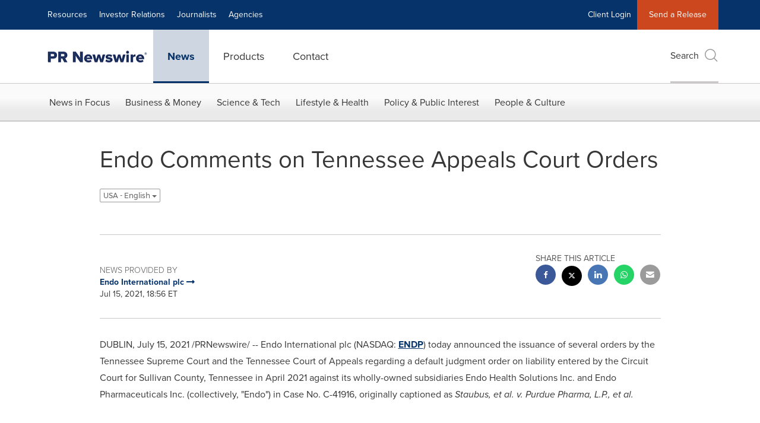

--- FILE ---
content_type: application/javascript; charset=UTF-8
request_url: https://www.prnewswire.com/cdn-cgi/challenge-platform/scripts/jsd/main.js
body_size: 4504
content:
window._cf_chl_opt={VnHPF6:'b'};~function(n2,P,Q,o,T,W,j,d){n2=i,function(E,z,nx,n1,R,c){for(nx={E:167,z:252,R:195,c:166,U:201,H:179,g:238,X:214,s:222,V:176,Y:163},n1=i,R=E();!![];)try{if(c=-parseInt(n1(nx.E))/1*(-parseInt(n1(nx.z))/2)+-parseInt(n1(nx.R))/3+parseInt(n1(nx.c))/4*(-parseInt(n1(nx.U))/5)+parseInt(n1(nx.H))/6*(-parseInt(n1(nx.g))/7)+-parseInt(n1(nx.X))/8+parseInt(n1(nx.s))/9*(-parseInt(n1(nx.V))/10)+parseInt(n1(nx.Y))/11,z===c)break;else R.push(R.shift())}catch(U){R.push(R.shift())}}(n,869222),P=this||self,Q=P[n2(155)],o=function(nV,ns,nX,np,ng,nn,z,R,c){return nV={E:148,z:160},ns={E:257,z:257,R:257,c:209,U:257,H:181,g:187,X:257},nX={E:215},np={E:198},ng={E:215,z:187,R:241,c:204,U:197,H:241,g:204,X:204,s:197,V:198,Y:209,A:198,v:209,O:209,L:198,C:257,S:241,y:204,l:198,k:209,N:257,a:209,b:181},nn=n2,z=String[nn(nV.E)],R={'h':function(U,nU){return nU={E:158,z:187},null==U?'':R.g(U,6,function(H,ni){return ni=i,ni(nU.E)[ni(nU.z)](H)})},'g':function(U,H,X,nE,s,V,Y,A,O,L,C,S,y,N,J,F,G,n0){if(nE=nn,U==null)return'';for(V={},Y={},A='',O=2,L=3,C=2,S=[],y=0,N=0,J=0;J<U[nE(ng.E)];J+=1)if(F=U[nE(ng.z)](J),Object[nE(ng.R)][nE(ng.c)][nE(ng.U)](V,F)||(V[F]=L++,Y[F]=!0),G=A+F,Object[nE(ng.H)][nE(ng.g)][nE(ng.U)](V,G))A=G;else{if(Object[nE(ng.R)][nE(ng.X)][nE(ng.s)](Y,A)){if(256>A[nE(ng.V)](0)){for(s=0;s<C;y<<=1,H-1==N?(N=0,S[nE(ng.Y)](X(y)),y=0):N++,s++);for(n0=A[nE(ng.A)](0),s=0;8>s;y=n0&1|y<<1.78,N==H-1?(N=0,S[nE(ng.v)](X(y)),y=0):N++,n0>>=1,s++);}else{for(n0=1,s=0;s<C;y=y<<1|n0,H-1==N?(N=0,S[nE(ng.O)](X(y)),y=0):N++,n0=0,s++);for(n0=A[nE(ng.L)](0),s=0;16>s;y=y<<1.89|n0&1.89,N==H-1?(N=0,S[nE(ng.v)](X(y)),y=0):N++,n0>>=1,s++);}O--,0==O&&(O=Math[nE(ng.C)](2,C),C++),delete Y[A]}else for(n0=V[A],s=0;s<C;y=n0&1.58|y<<1,H-1==N?(N=0,S[nE(ng.v)](X(y)),y=0):N++,n0>>=1,s++);A=(O--,O==0&&(O=Math[nE(ng.C)](2,C),C++),V[G]=L++,String(F))}if(''!==A){if(Object[nE(ng.S)][nE(ng.y)][nE(ng.U)](Y,A)){if(256>A[nE(ng.A)](0)){for(s=0;s<C;y<<=1,H-1==N?(N=0,S[nE(ng.Y)](X(y)),y=0):N++,s++);for(n0=A[nE(ng.l)](0),s=0;8>s;y=n0&1|y<<1.36,N==H-1?(N=0,S[nE(ng.k)](X(y)),y=0):N++,n0>>=1,s++);}else{for(n0=1,s=0;s<C;y=n0|y<<1,N==H-1?(N=0,S[nE(ng.k)](X(y)),y=0):N++,n0=0,s++);for(n0=A[nE(ng.V)](0),s=0;16>s;y=y<<1.46|n0&1,N==H-1?(N=0,S[nE(ng.Y)](X(y)),y=0):N++,n0>>=1,s++);}O--,O==0&&(O=Math[nE(ng.N)](2,C),C++),delete Y[A]}else for(n0=V[A],s=0;s<C;y=1&n0|y<<1,N==H-1?(N=0,S[nE(ng.Y)](X(y)),y=0):N++,n0>>=1,s++);O--,O==0&&C++}for(n0=2,s=0;s<C;y=1&n0|y<<1.7,N==H-1?(N=0,S[nE(ng.Y)](X(y)),y=0):N++,n0>>=1,s++);for(;;)if(y<<=1,N==H-1){S[nE(ng.a)](X(y));break}else N++;return S[nE(ng.b)]('')},'j':function(U,nz){return nz=nn,U==null?'':''==U?null:R.i(U[nz(nX.E)],32768,function(H,nR){return nR=nz,U[nR(np.E)](H)})},'i':function(U,H,X,nm,s,V,Y,A,O,L,C,S,y,N,J,F,n0,G){for(nm=nn,s=[],V=4,Y=4,A=3,O=[],S=X(0),y=H,N=1,L=0;3>L;s[L]=L,L+=1);for(J=0,F=Math[nm(ns.E)](2,2),C=1;C!=F;G=y&S,y>>=1,y==0&&(y=H,S=X(N++)),J|=C*(0<G?1:0),C<<=1);switch(J){case 0:for(J=0,F=Math[nm(ns.z)](2,8),C=1;F!=C;G=y&S,y>>=1,y==0&&(y=H,S=X(N++)),J|=C*(0<G?1:0),C<<=1);n0=z(J);break;case 1:for(J=0,F=Math[nm(ns.R)](2,16),C=1;F!=C;G=S&y,y>>=1,y==0&&(y=H,S=X(N++)),J|=(0<G?1:0)*C,C<<=1);n0=z(J);break;case 2:return''}for(L=s[3]=n0,O[nm(ns.c)](n0);;){if(N>U)return'';for(J=0,F=Math[nm(ns.U)](2,A),C=1;F!=C;G=S&y,y>>=1,y==0&&(y=H,S=X(N++)),J|=C*(0<G?1:0),C<<=1);switch(n0=J){case 0:for(J=0,F=Math[nm(ns.U)](2,8),C=1;F!=C;G=S&y,y>>=1,0==y&&(y=H,S=X(N++)),J|=(0<G?1:0)*C,C<<=1);s[Y++]=z(J),n0=Y-1,V--;break;case 1:for(J=0,F=Math[nm(ns.E)](2,16),C=1;C!=F;G=S&y,y>>=1,0==y&&(y=H,S=X(N++)),J|=(0<G?1:0)*C,C<<=1);s[Y++]=z(J),n0=Y-1,V--;break;case 2:return O[nm(ns.H)]('')}if(0==V&&(V=Math[nm(ns.R)](2,A),A++),s[n0])n0=s[n0];else if(n0===Y)n0=L+L[nm(ns.g)](0);else return null;O[nm(ns.c)](n0),s[Y++]=L+n0[nm(ns.g)](0),V--,L=n0,0==V&&(V=Math[nm(ns.X)](2,A),A++)}}},c={},c[nn(nV.z)]=R.h,c}(),T={},T[n2(253)]='o',T[n2(196)]='s',T[n2(227)]='u',T[n2(249)]='z',T[n2(200)]='n',T[n2(212)]='I',T[n2(188)]='b',W=T,P[n2(156)]=function(E,z,R,U,nC,nL,nO,nq,g,X,s,V,Y,A){if(nC={E:145,z:260,R:221,c:171,U:147,H:217,g:147,X:199,s:242,V:215,Y:159,A:258},nL={E:231,z:215,R:225},nO={E:241,z:204,R:197,c:209},nq=n2,null===z||void 0===z)return U;for(g=I(z),E[nq(nC.E)][nq(nC.z)]&&(g=g[nq(nC.R)](E[nq(nC.E)][nq(nC.z)](z))),g=E[nq(nC.c)][nq(nC.U)]&&E[nq(nC.H)]?E[nq(nC.c)][nq(nC.g)](new E[(nq(nC.H))](g)):function(O,ne,L){for(ne=nq,O[ne(nL.E)](),L=0;L<O[ne(nL.z)];O[L]===O[L+1]?O[ne(nL.R)](L+1,1):L+=1);return O}(g),X='nAsAaAb'.split('A'),X=X[nq(nC.X)][nq(nC.s)](X),s=0;s<g[nq(nC.V)];V=g[s],Y=x(E,z,V),X(Y)?(A='s'===Y&&!E[nq(nC.Y)](z[V]),nq(nC.A)===R+V?H(R+V,Y):A||H(R+V,z[V])):H(R+V,Y),s++);return U;function H(O,L,nZ){nZ=i,Object[nZ(nO.E)][nZ(nO.z)][nZ(nO.R)](U,L)||(U[L]=[]),U[L][nZ(nO.c)](O)}},j=n2(183)[n2(233)](';'),d=j[n2(199)][n2(242)](j),P[n2(185)]=function(E,z,ny,nB,R,U,H,g){for(ny={E:203,z:215,R:215,c:152,U:209,H:202},nB=n2,R=Object[nB(ny.E)](z),U=0;U<R[nB(ny.z)];U++)if(H=R[U],'f'===H&&(H='N'),E[H]){for(g=0;g<z[R[U]][nB(ny.R)];-1===E[H][nB(ny.c)](z[R[U]][g])&&(d(z[R[U]][g])||E[H][nB(ny.U)]('o.'+z[R[U]][g])),g++);}else E[H]=z[R[U]][nB(ny.H)](function(X){return'o.'+X})},h();function K(nl,nr,R,c,U,H,g){nr=(nl={E:164,z:193,R:245,c:220,U:182,H:246,g:243,X:169,s:157,V:178,Y:211,A:246,v:224},n2);try{return R=Q[nr(nl.E)](nr(nl.z)),R[nr(nl.R)]=nr(nl.c),R[nr(nl.U)]='-1',Q[nr(nl.H)][nr(nl.g)](R),c=R[nr(nl.X)],U={},U=BAnB4(c,c,'',U),U=BAnB4(c,c[nr(nl.s)]||c[nr(nl.V)],'n.',U),U=BAnB4(c,R[nr(nl.Y)],'d.',U),Q[nr(nl.A)][nr(nl.v)](R),H={},H.r=U,H.e=null,H}catch(X){return g={},g.r={},g.e=X,g}}function i(E,z,R){return R=n(),i=function(m,P,Q){return m=m-143,Q=R[m],Q},i(E,z)}function D(E,z,nt,nP){return nt={E:250,z:241,R:247,c:197,U:152,H:259},nP=n2,z instanceof E[nP(nt.E)]&&0<E[nP(nt.E)][nP(nt.z)][nP(nt.R)][nP(nt.c)](z)[nP(nt.U)](nP(nt.H))}function e(E,z,nM,nh,nK,nd,n5,R,c){nM={E:184,z:229,R:149,c:218,U:175,H:146,g:248,X:172,s:232,V:235,Y:223,A:174,v:186,O:236,L:160,C:256},nh={E:151},nK={E:210,z:210,R:228,c:205},nd={E:235},n5=n2,R=P[n5(nM.E)],c=new P[(n5(nM.z))](),c[n5(nM.R)](n5(nM.c),n5(nM.U)+P[n5(nM.H)][n5(nM.g)]+n5(nM.X)+R.r),R[n5(nM.s)]&&(c[n5(nM.V)]=5e3,c[n5(nM.Y)]=function(n6){n6=n5,z(n6(nd.E))}),c[n5(nM.A)]=function(n7){n7=n5,c[n7(nK.E)]>=200&&c[n7(nK.z)]<300?z(n7(nK.R)):z(n7(nK.c)+c[n7(nK.E)])},c[n5(nM.v)]=function(n8){n8=n5,z(n8(nh.E))},c[n5(nM.O)](o[n5(nM.L)](JSON[n5(nM.C)](E)))}function M(R,c,nJ,nD,U,H,g){if(nJ={E:261,z:232,R:228,c:251,U:191,H:154,g:228,X:161,s:177,V:191,Y:226,A:255,v:177},nD=n2,U=nD(nJ.E),!R[nD(nJ.z)])return;c===nD(nJ.R)?(H={},H[nD(nJ.c)]=U,H[nD(nJ.U)]=R.r,H[nD(nJ.H)]=nD(nJ.g),P[nD(nJ.X)][nD(nJ.s)](H,'*')):(g={},g[nD(nJ.c)]=U,g[nD(nJ.V)]=R.r,g[nD(nJ.H)]=nD(nJ.Y),g[nD(nJ.A)]=c,P[nD(nJ.X)][nD(nJ.v)](g,'*'))}function Z(nj,n4,E,z,R,c){return nj={E:184,z:219,R:190},n4=n2,E=P[n4(nj.E)],z=3600,R=Math[n4(nj.z)](+atob(E.t)),c=Math[n4(nj.z)](Date[n4(nj.R)]()/1e3),c-R>z?![]:!![]}function x(E,z,R,nA,nQ,U){nQ=(nA={E:240,z:171,R:173,c:153},n2);try{return z[R][nQ(nA.E)](function(){}),'p'}catch(H){}try{if(null==z[R])return z[R]===void 0?'u':'x'}catch(g){return'i'}return E[nQ(nA.z)][nQ(nA.R)](z[R])?'a':z[R]===E[nQ(nA.z)]?'p5':z[R]===!0?'T':z[R]===!1?'F':(U=typeof z[R],nQ(nA.c)==U?D(E,z[R])?'N':'f':W[U]||'?')}function B(c,U,nu,n9,H,g,X,s,V,Y,A,v){if(nu={E:237,z:226,R:184,c:175,U:146,H:248,g:208,X:180,s:229,V:149,Y:218,A:235,v:223,O:170,L:146,C:207,S:234,y:146,l:143,k:194,N:146,a:162,b:244,J:239,F:230,G:165,n0:251,nU:206,nH:236,ng:160},n9=n2,!f(.01))return![];g=(H={},H[n9(nu.E)]=c,H[n9(nu.z)]=U,H);try{X=P[n9(nu.R)],s=n9(nu.c)+P[n9(nu.U)][n9(nu.H)]+n9(nu.g)+X.r+n9(nu.X),V=new P[(n9(nu.s))](),V[n9(nu.V)](n9(nu.Y),s),V[n9(nu.A)]=2500,V[n9(nu.v)]=function(){},Y={},Y[n9(nu.O)]=P[n9(nu.L)][n9(nu.C)],Y[n9(nu.S)]=P[n9(nu.y)][n9(nu.l)],Y[n9(nu.k)]=P[n9(nu.N)][n9(nu.a)],Y[n9(nu.b)]=P[n9(nu.L)][n9(nu.J)],A=Y,v={},v[n9(nu.F)]=g,v[n9(nu.G)]=A,v[n9(nu.n0)]=n9(nu.nU),V[n9(nu.nH)](o[n9(nu.ng)](v))}catch(O){}}function h(nb,na,nk,no,E,z,R,c,U){if(nb={E:184,z:232,R:144,c:150,U:254,H:254,g:168,X:216,s:216},na={E:144,z:150,R:216},nk={E:213},no=n2,E=P[no(nb.E)],!E)return;if(!Z())return;(z=![],R=E[no(nb.z)]===!![],c=function(nT,H){if(nT=no,!z){if(z=!![],!Z())return;H=K(),e(H.r,function(g){M(E,g)}),H.e&&B(nT(nk.E),H.e)}},Q[no(nb.R)]!==no(nb.c))?c():P[no(nb.U)]?Q[no(nb.H)](no(nb.g),c):(U=Q[no(nb.X)]||function(){},Q[no(nb.s)]=function(nW){nW=no,U(),Q[nW(na.E)]!==nW(na.z)&&(Q[nW(na.R)]=U,c())})}function I(E,nv,nf,z){for(nv={E:221,z:203,R:189},nf=n2,z=[];null!==E;z=z[nf(nv.E)](Object[nf(nv.z)](E)),E=Object[nf(nv.R)](E));return z}function f(E,nI,n3){return nI={E:192},n3=n2,Math[n3(nI.E)]()<E}function n(nF){return nF='display: none,concat,9KPIpTi,ontimeout,removeChild,splice,error,undefined,success,XMLHttpRequest,errorInfoObject,sort,api,split,chlApiUrl,timeout,send,msg,7hcmpGX,mAxV0,catch,prototype,bind,appendChild,chlApiClientVersion,style,body,toString,VnHPF6,symbol,Function,source,1682166HtiAyV,object,addEventListener,detail,stringify,pow,d.cookie,[native code],getOwnPropertyNames,cloudflare-invisible,NUDr6,readyState,Object,_cf_chl_opt,from,fromCharCode,open,loading,xhr-error,indexOf,function,event,document,BAnB4,clientInformation,aVqJPmnefcd89zEk1j6rObShyvtUlZRBu7-5$0gwFQADsNo4LG2CMIxTp3XW+iHKY,isNaN,HFQoSKXbIaU,parent,BHcSU3,45478972oosAnm,createElement,chctx,32ekuhpN,1GfKkgo,DOMContentLoaded,contentWindow,chlApiSitekey,Array,/jsd/oneshot/13c98df4ef2d/0.5867954153866852:1764292399:xs7W0e9aUCrr8y2oL-XC9en2XyATLn2K7La6QS0RErE/,isArray,onload,/cdn-cgi/challenge-platform/h/,629020kHAYwD,postMessage,navigator,2988828nMuubi,/invisible/jsd,join,tabIndex,_cf_chl_opt;WVJdi2;tGfE6;eHFr4;rZpcH7;DMab5;uBWD2;TZOO6;NFIEc5;SBead5;rNss8;ssnu4;WlNXb1;QNPd6;BAnB4;Jxahl3;fLDZ5;fAvt5,__CF$cv$params,Jxahl3,onerror,charAt,boolean,getPrototypeOf,now,sid,random,iframe,chlApiRumWidgetAgeMs,2983674IxTTPt,string,call,charCodeAt,includes,number,510095rkjODT,map,keys,hasOwnProperty,http-code:,jsd,wfJU3,/b/ov1/0.5867954153866852:1764292399:xs7W0e9aUCrr8y2oL-XC9en2XyATLn2K7La6QS0RErE/,push,status,contentDocument,bigint,error on cf_chl_props,13876504uQEXoV,length,onreadystatechange,Set,POST,floor'.split(','),n=function(){return nF},n()}}()